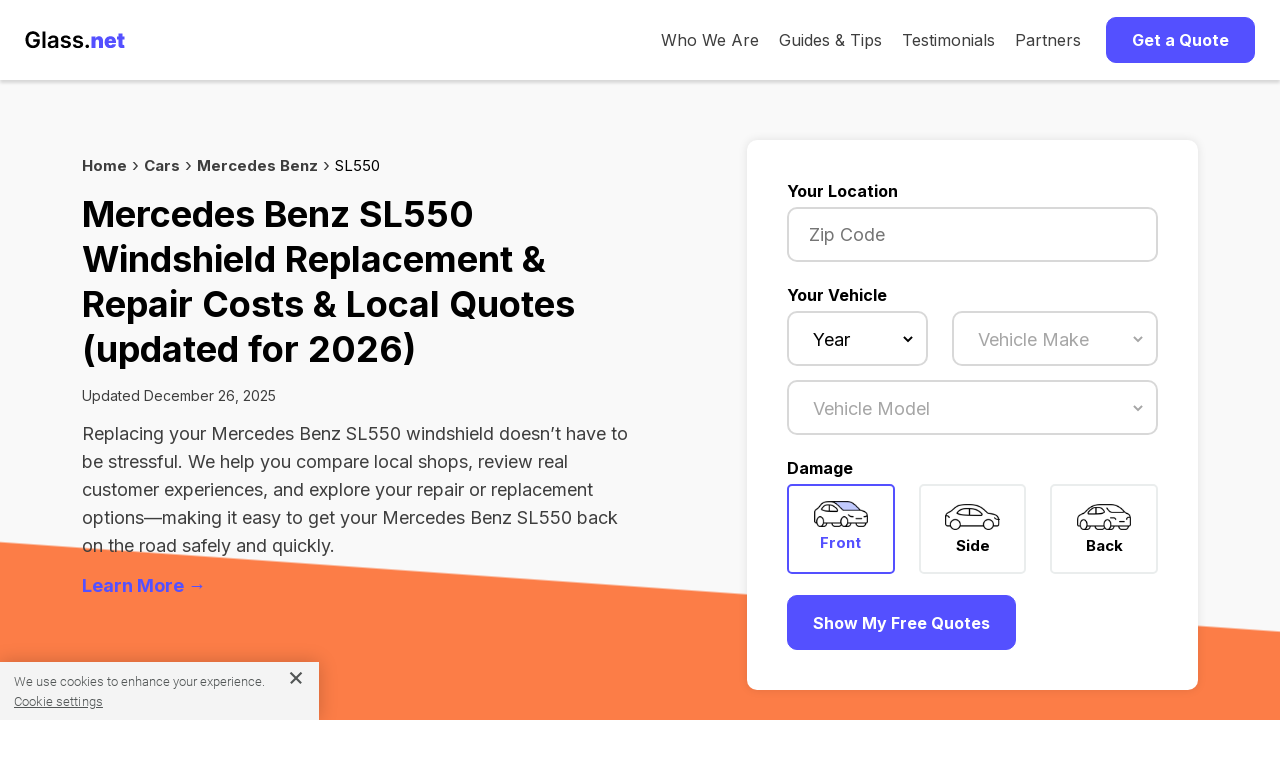

--- FILE ---
content_type: text/html; charset=utf-8
request_url: https://www.glass.net/cars/mercedes-benz/sl550
body_size: 12618
content:
<!DOCTYPE html>
<html lang="en-US" prefix="og: http://ogp.me/ns#">
  <head>
    <!-- Google Tag Manager -->
    <script>
      (function(w,d,s,l,i){w[l]=w[l]||[];w[l].push({'gtm.start':
          new Date().getTime(),event:'gtm.js'});var f=d.getElementsByTagName(s)[0],
          j=d.createElement(s),dl=l!='dataLayer'?'&l='+l:'';j.async=true;j.src=
          'https://www.googletagmanager.com/gtm.js?id='+i+dl;f.parentNode.insertBefore(j,f);
          })(window,document,'script','dataLayer','GTM-KNMKTR3');
    </script>
    <!-- End Google Tag Manager -->

    <!-- Amplitude
    <script src="https://cdn.amplitude.com/script/4bb2ff03a6d89e0da8a7d346bf4b1d4b.js"></script>
    <script>
      window.amplitude.init('4bb2ff03a6d89e0da8a7d346bf4b1d4b', {"fetchRemoteConfig":true,"autocapture":true});
    </script>
    -->

    <meta charset="UTF-8">

    <!-- begin Convert Experiences code-->
    <!-- <script type="text/javascript" async src="//cdn-3.convertexperiments.com/js/1002628-10024107.js"></script> -->
    <!-- end Convert Experiences code -->
    <!-- Impact Verification -->
    <meta name='impact-site-verification' value='cae3375a-5fc2-4079-b613-ec0e624af9e3'>
    <!-- End Impact Verification -->





    <!-- Glass.net Itemscope and Itemtype attributes. -->
    <!-- Place this between the <head> tags of each Glass.net Website Pages -->

    <title>Mercedes Benz Sl550 Windshield Replacement: Multiple Competitive Instant Auto Glass Replacement Quotes.</title>
    <meta name="referrer" content="origin">
    <meta http-equiv="Content-Security-Policy" content="default-src *; style-src * 'unsafe-inline'; script-src * 'unsafe-inline' 'unsafe-eval'; img-src * data: 'unsafe-inline'; connect-src * 'unsafe-inline'; frame-src *;">
    <meta name="description" content="Mercedes Benz Sl550 auto glass service now. Get multiple, competitive, instant windshield replacement auto glass quotes."/>

    <!-- Schema.org Markup for Google+ -->
    <meta itemprop="name" content="Mercedes Benz Sl550 Windshield Replacement: Multiple Competitive Instant Auto Glass Replacement Quotes.">
    <meta itemprop="description" content="Mercedes Benz Sl550 auto glass service now. Get multiple, competitive, instant windshield replacement auto glass quotes.">
    <meta itemprop="image" content="https://www.glass.net/assets/GN_Social_Share.jpg">

    <!-- Twitter Markup -->
    <meta name="twitter:card" content="summary_large_image">
    <meta name="twitter:site" content="@Glass_Net">
    <meta name="twitter:title" content="Mercedes Benz Sl550 Windshield Replacement: Multiple Competitive Instant Auto Glass Replacement Quotes.">
    <meta name="twitter:description" content="Mercedes Benz Sl550 auto glass service now. Get multiple, competitive, instant windshield replacement auto glass quotes.">
    <meta name="twitter:creator" content="@Glass_Net">

    <!-- Twitter Summary Markup -->
    <meta name="twitter:image:src" content="https://www.glass.net/assets/GN_Social_Share.jpg">

    <!-- Facebook Open Graph Markup -->
    <meta property="og:title" content="Mercedes Benz Sl550 Windshield Replacement: Multiple Competitive Instant Auto Glass Replacement Quotes." />
    <meta property="og:type" content="article" />
    <meta property="og:url" content="https://www.glass.net/cars/mercedes-benz/sl550" />
    <meta property="og:image" content="https://www.glass.net/assets/GN_Social_Share.jpg" />
    <meta property="og:description" content="Mercedes Benz Sl550 auto glass service now. Get multiple, competitive, instant windshield replacement auto glass quotes." />
    <meta property="og:site_name" content="Glass.net Windshield Repair & Replacement" />
    <meta property="article:tag" content="windshield repair, windshield replacement, auto glass repair, auto glass replacement" />
    <meta property="og:locale" content="en_US" />
    <meta property="og:type" content="website" />
    <meta property="fb:admins" content="131093976957052" />




      <meta name="robots" content="max-snippet:-1, max-image-preview:large, max-video-preview:-1" />

    <!-- favicons -->
    <link rel="icon" type="image/x-icon" href="/assets/favicon-a11f0960a64fc3cb3643c599fac55ace5a9f6f064eb556dc75744a712389a2b4.ico" sizes="48x48" />
    <link rel="icon" type="image/png" href="/assets/favicon-16x16-79564b1d9b999356e597cb0483f48dcfd1cfdc90a6da32de9973ebfdaad73a30.png" sizes="16x16" />
    <link rel="icon" type="image/png" href="/assets/favicon-32x32-da5e045c065552c3b6752fdaa61f3ab969c155037bc52fa12a27647d707c6471.png" sizes="32x32" />
    <link rel="apple-touch-icon" type="image/png" href="/assets/apple-touch-icon-ab92ee15b174265e568c8cc481b839735651660658e4151e8ac2e690a7f0aae8.png" sizes="180x180" />

    <!-- site manifest -->
    <link rel="manifest" href="/site.webmanifest" />


    <!-- links specific to glass shop application form landing -->
    <link rel="stylesheet" href="https://cdnjs.cloudflare.com/ajax/libs/ionicons/4.4.1/css/ionicons.min.css" />
    <link rel="stylesheet" href="/assets/new_application_landing/animate.min.css" />
    <link rel="stylesheet" href="/assets/new_application_landing/jquery.scrollbar.css" />
    <link rel="stylesheet" href="/assets/new_application_landing/jquery.fancybox.min.css" />
    <link rel="stylesheet" href="/assets/parsley.css" />
    <!-- end links specific to glass shop application form landing -->

    <link rel="canonical" href="https://www.glass.net/cars/mercedes-benz/sl550" />
    <link rel="alternate" href="https://www.glass.net/cars/mercedes-benz/sl550" hreflang="en-us" />

    <meta name="csrf-param" content="authenticity_token" />
<meta name="csrf-token" content="HYqZVp5xJ/Mu7MkyY9d2VHBHb8sQuqvf4+MiIh4BJFQk7IHfAQq8p5B/gr1jZP3qfhXVHDZPMeBr9gn1bJ8J3g==" />

    <script src="/assets/application-6ed053dc18a70169fba5f673eb08a4414371f29d193d17e3479472d61039ee83.js" async="async"></script>
    <meta name="viewport" content="width=device-width, initial-scale=1.0, minimum-scale=1.0, maximum-scale=5.0" />
    <meta name="HandheldFriendly" content="true" />
    <meta name="google-site-verification" content="74G4l3BzQ9a8fg0uV3JMA8EWrzQrrzf1Wi5vj1E4dOs" />
    <meta name="ahrefs-site-verification" content="c943cbd944b82c095ca4534ebca64752e65554d4f08b2a488dbed255a8319858" />



    <!-- HTML5 Shim and Respond.js IE8 support of HTML5 elements and media queries -->

    <!--[if lt IE 9]>
      <script src="https://oss.maxcdn.com/libs/html5shiv/3.7.2/html5shiv.min.js"></script>
      <script src="https://oss.maxcdn.com/libs/respond.js/1.4.2/respond.min.js"></script>
    <![endif]-->

      


    <script src="https://cdnjs.cloudflare.com/ajax/libs/jquery/3.6.0/jquery.min.js" integrity="sha512-894YE6QWD5I59HgZOGReFYm4dnWc1Qt5NtvYSaNcOP+u1T9qYdvdihz0PPSiiqn/+/3e7Jo4EaG7TubfWGUrMQ==" crossorigin="anonymous" referrerpolicy="no-referrer"></script>


    <link rel="preconnect" href="https://fonts.googleapis.com">
    <link rel="preconnect" href="https://fonts.gstatic.com" crossorigin>
    <link href="https://fonts.googleapis.com/css2?family=Inter:wght@400;700&display=swap" rel="stylesheet">
    <link rel="stylesheet" media="screen" href="/assets/application-dc94ce8b89cae02deeab72152fed1fdc1d6f80c0cff080905f680d9e09c5be74.css" />

    <!-- Sharesale Tracking Code for glass.net -->
<!--
<script>
var shareasaleSSCID=shareasaleGetParameterByName("sscid");function shareasaleSetCookie(e,a,r,s,t){if(e&&a){var o,n=s?"; path="+s:"",i=t?"; domain="+t:"",l="";r&&((o=new Date).setTime(o.getTime()+r),l="; expires="+o.toUTCString()),document.cookie=e+"="+a+l+n+i}}function shareasaleGetParameterByName(e,a){a||(a=window.location.href),e=e.replace(/[\[\]]/g,"\\$&");var r=new RegExp("[?&]"+e+"(=([^&#]*)|&|#|$)").exec(a);return r?r[2]?decodeURIComponent(r[2].replace(/\+/g," ")):"":null}shareasaleSSCID&&shareasaleSetCookie("shareasaleSSCID",shareasaleSSCID,94670778e4,"/");
</script>
-->
<!-- Sharesale Tracking Code for glass.net -->


    <!-- OneTrust Cookies Consent Notice start for glass.net -->
<script src="https://cdn.cookielaw.org/scripttemplates/otSDKStub.js"  type="text/javascript" charset="UTF-8" data-domain-script="4080a97e-8608-4076-93e5-df38573bbebe" ></script>
<script type="text/javascript">
function OptanonWrapper() { }
</script>
<!-- OneTrust Cookies Consent Notice end for glass.net -->


  </head>

  <body class="page-cars action-car_models">
    <!-- Google Tag Manager (noscript) -->
    <noscript><iframe src="https://www.googletagmanager.com/ns.html?id=GTM-KNMKTR3"
    height="0" width="0" style="display:none;visibility:hidden"></iframe></noscript>
    <!-- End Google Tag Manager (noscript) -->
    <!-- Global site tag (gtag.js) - Google Analytics -->
<!-- <script async src="https://www.googletagmanager.com/gtag/js?id=G-W987R4HVH1"></script>
<script>
  window.dataLayer = window.dataLayer || [];
  function gtag(){dataLayer.push(arguments);}
  gtag('js', new Date());

  gtag('config', 'G-W987R4HVH1');
</script> -->
    



    <div class="header">
  <div class="nav-bar" data-equalizer="" data-equalizer-mq="medium-up">
      <div id="mobileMenuOpen">
        <svg viewBox="0 0 23 15" width="23" height="15">
          <g transform="translate(-21.000000, -24.000000)" stroke="#000000" stroke-width="2">
            <g transform="translate(22.500000, 25.000000)">
              <line x1="0" y1="0.5" x2="20" y2="0.5"></line>
              <line x1="0" y1="6.5" x2="20" y2="6.5"></line>
              <line x1="0" y1="12.5" x2="20" y2="12.5"></line>
            </g>
          </g>
        </svg>
      </div>
      <div id="mobileMenuClose">
        <svg height="20" width="20" viewBox="0 0 20 20">
          <g stroke-width="2" stroke="#000000">
            <line x1="0" y1="0" x2="20" y2="20"/>
            <line x1="0" y1="20" x2="20" y2="0"/>
          </g>
        </svg>
      </div>
    <div class="nav-bar-logo" data-equalizer-watch="" style="">
      <a href="/">
        <img class="gn-logo" alt="Glass.net logo" src="/assets/GN_Logo.svg">
      </a>
    </div>

      <div id="mobileMenu" class="nav-bar-right">
        <div class="nav-bar-links">
          <div class="nav-bar-item">
            <a title="A Market Place for Car Glass" href="/who_we_are">Who We Are</a>
          </div>
          <div class="nav-bar-item"><a title="How to Choose Auto Glass" href="/auto-glass-info">Guides &amp; Tips</a></div>
          <div class="nav-bar-item"><a title="Customer Reviews" href="/testimonials">Testimonials</a></div>
          <div class="nav-bar-item"><a title="Our Partners" href="/partners">Partners</a></div>
        </div>
        <div class="nav-bar-item">
          <button class="button nav-bar-button" id="navButton">
            Get a Quote
          </button>
        </div>
      </div>

  </div>

  <div id="sideMenu">
    <div>
        <a title="A Market Place for Car Glass" href="/who_we_are">Who We Are</a>
        <a title="How to Choose Auto Glass" href="/auto-glass-info">Guides &amp; Tips</a>
        <a target="_blank" title="Testimonials" href="/testimonials">Testimonials</a>
        <a title="Our Partners" href="/partners">Partners</a>
        <a id="getQuoteLink" title="Get a Quote" href="#">Get a Quote</a>
    </div>
  </div>
</div>

<script>
  $(document).ready(function () {
    $("#mobileMenuOpen, #mobileMenuClose").click(function () {
      $("#sideMenu").slideToggle();
      $("#mobileMenuOpen, #mobileMenuClose").toggle();
    });
    $("#navButton, #getQuoteLink").click(function () {
      $("#sideMenu").slideUp();
      $("#mobileMenuClose").hide();
      $("#mobileMenuOpen").show();
      if ($('#new_lead, #partial-glassform').length) {
        $("html, body").animate({
          scrollTop: $("#new_lead").offset().top - 75
        }, 1000);
      } else {
        window.location = '/'
      }
    });
  });
</script>

    


<section class="header-default">
  <div class="container">
    <div class="row gx-lg-12">
      <div class="col-lg-6">

        <div class="breadcrumb">
          <div class="breadcrumb-container">
            <ul>
              <li><a href="/">Home</a></li>
              <li class=""><a href="/cars">Cars</a></li>
                <li class="">
                  <a href="/cars/mercedes-benz">Mercedes Benz</a>
                </li>
                <li class="active">SL550</li>
            </ul>
          </div>
        </div>

        <h1>
          Mercedes Benz SL550 Windshield Replacement & Repair Costs & Local Quotes (updated for 2026)
        </h1>



          <p style="font-size: 14px;">Updated December 26, 2025</p>

          <p>  Replacing your Mercedes Benz SL550 windshield doesn’t have to be stressful. We help you compare local shops, review real customer experiences, and explore your repair or replacement options—making it easy to get your Mercedes Benz SL550 back on the road safely and quickly.
</p>

          <p><a href="#main-article-content">Learn More →</a></p>

          <br />
          <br />
        </div>

        <div class="col-lg-1"></div>

        <div class="col-lg-5" style="padding-bottom: 30px;">
          <div class="quote-form-teaser">
  <span class="label">Your Location</span>
  <div class="form-element">
    <div class="input-container">
      <input
        type="text"
        name="zip"
        id="starterZip"
        class="number-only form-control"
        placeholder="Zip Code"
        inputmode="numeric"
      />
    </div>
  </div>
  <button class="button blue" id="quoteFormTeaserCta">
    Start Your Free Quote
  </button>
</div>

<script>
  $(document).ready(function() {
    $('#quoteFormTeaserCta').click(function() {
      $('#lead_zip').val($('#starterZip').val());
      $('#quoteForm').show();
    });
  });
</script>

<form data-parsley-validate="true" class="quote-form" id="quoteForm" action="/page1_data_newlook" accept-charset="UTF-8" method="post"><input name="utf8" type="hidden" value="&#x2713;" /><input type="hidden" name="authenticity_token" value="QzAzxyx1v9gpM6eVXHvbcQgiynaYUTJ7opM+6r6INylwKPCP8EQGeohAmlBneaFpTBo90q16smkvMQk+0U97lg==" />

  <input value="G" type="hidden" name="lead[site]" id="lead_site" />
  <input value="" type="hidden" name="lead[sess_glass_type]" id="lead_sess_glass_type" />
  <input value="" type="hidden" name="lead[sess_make]" id="lead_sess_make" />
  <input value="sl550" type="hidden" name="lead[carmodel_name]" id="lead_carmodel_name" />
  <input value="" type="hidden" name="lead[sess_model]" id="lead_sess_model" />

  <div id="form-errors" class="sr-only" role="alert" aria-live="polite"></div>


  <div class="mobile-header">
    <button
      type="button"
      id="closeButton"
      class="close-button"
      aria-label="Close quote form"
    >
      &#x2715;
    </button>
  </div>

  <div class="row">
    <div class="col">

      <!-- Location -->
      <div class="row mb-3">
        <div class="col">
          <span class="label">Your Location</span>
          <div class="form-element" id="glassformPhone">
            <div class="input-container" id="phoneStyles">
              <input class="number-only form-control" placeholder="Zip Code" inputmode="numeric" aria-required="true" aria-describedby="zip_error" data-parsley-maxlength="5" data-parsley-minlength="5" data-parsley-required="1" data-parsley-error-message="Please enter a zip code" data-parsley-errors-container="#zip_error" data-parsley-class-handler="#phoneStyles" type="tel" name="lead[zip]" id="lead_zip" />
            </div>
            <div id="zip_error" class="parsley-errors-container" aria-live="polite"></div>
          </div>
        </div>
      </div>

      <!-- Vehicle -->
      <div class="row mb-3">
        <div class="col">
          <span class="label">Your Vehicle</span>
          <!-- Year and Make -->
          <div class="row">
            <div class="col-sm-5 mb-2">
              <div class="form-element" id="glassformYear">
                <div class="input-container" id="yearStyles">
                  <select onchange="loadmakes1(this)" class="gn-select form-control" placeholder="Year" aria-required="true" aria-describedby="year_error" data-parsley-required="1" data-parsley-required-message="Please select a year" data-parsley-errors-container="#year_error" data-parsley-class-handler="#yearStyles" name="lead[year]" id="lead_year"><option value="">Year</option>
<option value="2026">2026</option>
<option value="2025">2025</option>
<option value="2024">2024</option>
<option value="2023">2023</option>
<option value="2022">2022</option>
<option value="2021">2021</option>
<option value="2020">2020</option>
<option value="2019">2019</option>
<option value="2018">2018</option>
<option value="2017">2017</option>
<option value="2016">2016</option>
<option value="2015">2015</option>
<option value="2014">2014</option>
<option value="2013">2013</option>
<option value="2012">2012</option>
<option value="2011">2011</option>
<option value="2010">2010</option>
<option value="2009">2009</option>
<option value="2008">2008</option>
<option value="2007">2007</option>
<option value="2006">2006</option>
<option value="2005">2005</option>
<option value="2004">2004</option>
<option value="2003">2003</option>
<option value="2002">2002</option>
<option value="2001">2001</option>
<option value="2000">2000</option>
<option value="1999">1999</option>
<option value="1998">1998</option>
<option value="1997">1997</option>
<option value="1996">1996</option>
<option value="1995">1995</option>
<option value="1994">1994</option>
<option value="1993">1993</option>
<option value="1992">1992</option>
<option value="1991">1991</option>
<option value="1990">1990</option>
<option value="1989">1989</option>
<option value="1988">1988</option>
<option value="1987">1987</option>
<option value="1986">1986</option></select>
                </div>
                <div id="year_error" class="parsley-errors-container" aria-live="polite"></div>
              </div>
            </div>
            <div class="col-sm-7 mb-2">
              <div class="form-element" id="glassformMake">
                <div class="input-container" id="makeStyles">
                  <select id="supplier2" onchange="loadstyles(this);" class="gn-select" disabled="disabled" aria-required="true" aria-describedby="make_error" aria-disabled="true" data-parsley-required="1" data-parsley-required-message="Please select a make" data-parsley-errors-container="#make_error" data-parsley-class-handler="#makeStyles" name="lead[make]"><option value="">Vehicle Make</option>
</select>
                </div>
                <div id="make_error" class="parsley-errors-container" aria-live="polite"></div>
              </div>
            </div>
          </div>

          <!-- Model -->
          <div class="row">
            <div class="col">
              <div class="form-element" id="glassformModel">
                <div class="input-container" id="modelStyles">
                  <select id="glassmodel1" class="gn-select" disabled="disabled" aria-required="true" aria-describedby="model_error" aria-disabled="true" data-parsley-required="1" data-parsley-required-message="Please select a model" data-parsley-errors-container="#model_error" data-parsley-class-handler="#modelStyles" name="lead[model_style]"><option value="">Vehicle Model</option>
</select>
                </div>
                <div id="model_error" class="parsley-errors-container" aria-live="polite"></div>
              </div>
            </div>
          </div>

          <input value="Mercedes Benz" type="hidden" name="lead[carmake_name]" id="lead_carmake_name" />

        </div>
      </div>

      <!-- Damage -->
      <div class="row mb-3">
        <div class="col">
          <fieldset class="glass-options-group" aria-labelledby="glass_type_label">
            <legend id="glass_type_label" class="sr-only" style="display: none;">Damage Type</legend>
            <span class="label">Damage</span>

            <div class="row">
              <div class="col">
                <label class="glass-option active" for="lead_glass_type_front">
                  <div>
                    <img alt="Windshield" width="62" height="30" srcset="https://www.glass.net/assets/quote_form/Car_Front@2x-6903edf3909d53fdc5e2417efcd5a0ae6a3ce07899b06a4d5082424afa784728.png 2x" src="/assets/quote_form/Car_Front-051f81922ec198f43e7e279d07861ea7320c2226d696a6d785b7533c5f11b432.png" />
                  </div>
                  <span>
                    <input id="lead_glass_type_front" type="radio" value="front" checked="checked" name="lead[glass_type]" />
                    Front
                  </span>
                </label>
              </div>

              <div class="col">
                <label class="glass-option" for="lead_glass_type_side">
                  <div>
                    <img alt="Side Window" width="62" height="30" srcset="https://www.glass.net/assets/quote_form/Car_Side@2x-2916f7cf729c6ca873beb1f3a78047c582ba6ad76cb2fe62c246e7e7bd19d361.png 2x" src="/assets/quote_form/Car_Side-6de96780c69069685412d64dfb87aad29150d2551b126735ad7e5de63727387a.png" />
                  </div>
                  <span>
                    <input id="lead_glass_type_side" type="radio" value="side" name="lead[glass_type]" />
                    Side
                  </span>
                </label>
              </div>

              <div class="col">
                <label class="glass-option" for="lead_glass_type_back">
                  <div>
                    <img alt="Back Window" width="62" height="30" srcset="https://www.glass.net/assets/quote_form/Car_Back@2x-8f1ee91a812072efa149757c1695e10cae0fc5b7b0f14d65b4d8d5339b4d74f0.png 2x" src="/assets/quote_form/Car_Back-70131e91fc2221c391e35649ed14cc7b9b36fb4a20e2ed5335b7ed48a31ef598.png" />
                  </div>
                  <span>
                    <input id="lead_glass_type_back" type="radio" value="back" name="lead[glass_type]" />
                    Back
                  </span>
                </label>
              </div>
            </div>
          </fieldset>
        </div>
      </div>

      <button
        id="submitQuoteButton"
        class="button blue"
        type="submit"
      >
        Show My Free Quotes
      </button>

    </div>
  </div>

</form>
<script>
  $(document).ready(function() {

    $('#submitQuoteButton').click(function(e) {
      const isValid = $('#quoteForm').parsley().isValid();

      if(isValid) {
        $('#form-errors').text('');
        // Show a busy indicator
        $(this).html('<span class="loader" style="margin-right: 7px;"></span>Getting quotes...');
        // $('#quoteForm').submit(); // Submit the form

        // Track events
        const zipCode = $('#lead_zip').val();
        const year = $('#lead_year').val();
        const make = $('#supplier2').val();
        const modelStyle = $('#glassmodel1').val();
        const glassType = $('#quoteForm input[name="lead[glass_type]"]').val();

        try {
          gtag('event', 'QuoteFormSubmitted', {
            zipCode: zipCode,
            year: year,
            make: make,
            model: model,
            glassType: glassType
          });
        } catch (error) {
          console.error('Error tracking event:', error);
        }

        try {
          window.dataLayer = window.dataLayer || [];
          window.dataLayer.push({
            event: "quoteFormSubmitted",
            zipCode: zipCode,
            vehicle: {
              year: year,
              make: make,
              model: modelStyle.split('_')[0],
              style: modelStyle.split('_')[1],
            },
            glassOpening: glassType,
            sourceUrl: "glass.net",
            isLocal: false,
          });
        } catch (error) {
          console.error('Error tracking event:', error);
        }

      } else {
        $('#submitQuoteButton').html('Get My Free Quotes');
        $('#form-errors').text('Please correct the highlighted fields before continuing.');
      }

    });

    $('#closeButton').click(function() {
      $('#quoteForm').fadeOut("fast");
    });
  });
</script>
        </div>

      </div>
    </div>
  </section>

  <a name="main-article-content"></a>

<section class="container">

    <h2>
      How much does it cost to replace glass on
      a Mercedes Benz SL550?
    </h2>

    <p>
      The cost of fixing your Mercedes Benz SL550's auto glass depends on a number of
      factors, including:
    </p>
    <ul class="bulleted-list">
      <li>Model year</li>
      <li>Glass opening (front windshield, side glass, back glass)</li>
      <li><a href="/windshield-technology">Driver safety systems</a> (rain sensors, adaptive cruise control, etc.) which may require recalibration</li>
      <li>Location - part and labor prices vary depending on where you live</li>
      <li>Repair vs. replacement - some damage is repairable, some is not</li>
    </ul>

      <h3>Recent Mercedes Benz SL550 Quotes</h3>
      <p>But what we can do is share with you some of the quotes customers like yourself have recently received
        on Glass.net.
      </p>

      <table>
        <thead>
          <tr>
            <th>Mercedes Benz Model</th>
            <th>Glass</th>
            <th>Quote</th>
            <th>Date</th>
            <th>Location</th>
          </tr>
        </thead>
        <tbody>
            <tr>
              <td data-label='Model'>
                 2012  Mercedes Benz SL550  2 Door Convertible 
              </td>
              <td data-label="Glass">
                Windshield
              </td>
              <td data-label="Quote">
                  $377.92
              </td>
              <td data-label="Date">
                2025-12-26
              </td>
              <td data-label="Location">
                <a href="/local/CA/huntington-beach"> Huntington Beach, CA</a>
              </td>
            </tr>
            <tr>
              <td data-label='Model'>
                 2012  Mercedes Benz SL550  2 Door Convertible 
              </td>
              <td data-label="Glass">
                Windshield
              </td>
              <td data-label="Quote">
                  $544.38
              </td>
              <td data-label="Date">
                2025-12-26
              </td>
              <td data-label="Location">
                <a href="/local/CA/huntington-beach"> Huntington Beach, CA</a>
              </td>
            </tr>
            <tr>
              <td data-label='Model'>
                 2009  Mercedes Benz SL550  2 Door Convertible 
              </td>
              <td data-label="Glass">
                Windshield
              </td>
              <td data-label="Quote">
                  $424.54
              </td>
              <td data-label="Date">
                2025-12-06
              </td>
              <td data-label="Location">
                <a href="/local/CA/huntington-beach"> Huntington Beach, CA</a>
              </td>
            </tr>
            <tr>
              <td data-label='Model'>
                 2016  Mercedes Benz SL550  2 Door Convertible 
              </td>
              <td data-label="Glass">
                Door
              </td>
              <td data-label="Quote">
                  $267.57
              </td>
              <td data-label="Date">
                2025-11-29
              </td>
              <td data-label="Location">
                <a href="/local/CT/new-haven"> New Haven, CT</a>
              </td>
            </tr>
            <tr>
              <td data-label='Model'>
                 2007  Mercedes Benz SL550  2 Door Convertible 
              </td>
              <td data-label="Glass">
                Windshield
              </td>
              <td data-label="Quote">
                  $444.82
              </td>
              <td data-label="Date">
                2025-08-26
              </td>
              <td data-label="Location">
                <a href="/local/NV/las-vegas"> Las Vegas, NV</a>
              </td>
            </tr>
            <tr>
              <td data-label='Model'>
                 2007  Mercedes Benz SL550  2 Door Convertible 
              </td>
              <td data-label="Glass">
                Back Window
              </td>
              <td data-label="Quote">
                  $529.98
              </td>
              <td data-label="Date">
                2025-07-23
              </td>
              <td data-label="Location">
                <a href="/local/VA/virginia-beach"> Virginia Beach, VA</a>
              </td>
            </tr>
            <tr>
              <td data-label='Model'>
                 2007  Mercedes Benz SL550  2 Door Convertible 
              </td>
              <td data-label="Glass">
                Windshield
              </td>
              <td data-label="Quote">
                  $450.39
              </td>
              <td data-label="Date">
                2025-04-27
              </td>
              <td data-label="Location">
                <a href="/local/TX/houston"> Houston, TX</a>
              </td>
            </tr>
            <tr>
              <td data-label='Model'>
                 2007  Mercedes Benz SL550  2 Door Convertible 
              </td>
              <td data-label="Glass">
                Windshield
              </td>
              <td data-label="Quote">
                  $428.73
              </td>
              <td data-label="Date">
                2025-04-27
              </td>
              <td data-label="Location">
                <a href="/local/TX/houston"> Houston, TX</a>
              </td>
            </tr>
            <tr>
              <td data-label='Model'>
                 2013  Mercedes Benz SL550  2 Door Convertible 
              </td>
              <td data-label="Glass">
                Windshield
              </td>
              <td data-label="Quote">
                  $442.42
              </td>
              <td data-label="Date">
                2025-04-14
              </td>
              <td data-label="Location">
                <a href="/local/TX/san-antonio"> San Antonio, TX</a>
              </td>
            </tr>
            <tr>
              <td data-label='Model'>
                 2013  Mercedes Benz SL550  2 Door Convertible 
              </td>
              <td data-label="Glass">
                Windshield
              </td>
              <td data-label="Quote">
                  $531.03
              </td>
              <td data-label="Date">
                2025-03-17
              </td>
              <td data-label="Location">
                <a href="/local/IN/indianapolis"> Indianapolis, IN</a>
              </td>
            </tr>
        </tbody>
      </table>


</section>

  <section class="container">
    <div style="
  max-width: 700px;
  margin: 60px auto;
  border-radius: 10px;
  padding: 30px 40px;
  border: 3px solid var(--purple);
  background-color: linear-gradient(135deg, #fafdfe 30%, var(--blue) 60%, #d6e9f0 100%);
  ">
  <div class="centered">
    <h3 style="margin: 0;">Have a damaged auto glass?</h3>
    <p>Glass.net can give you up to 3 competing prices from local windshield repair/replacement shops in your area&mdash;it's fast and free.<br />
    </p>
    <div>
      <a href="#" class="button">Get Your Free Quotes</a>
    </div>
  </div>
</div>

  </section>

<!-- Customer Reviews -->
<section class="container">
</section>

<section class="container">
  
<div class="deductible">
    <h2>Zero-Deductible Windshield Replacement in Some States</h2>
    <p>If you live in Florida, Kentucky or South Carolina, replacing your windshield might be covered by your insurance company <strong>without a deductible</strong>. If you live in any other state, you still may have a zero-deductible windshield replacement option, but you will need to check with your insurance company to confirm. Laws can change; always verify the specifics with your carrier.</p>

  <p>For more information regarding zero-deductible windshield replacement, check out <a href="/auto-glass-info/insurance-can-help-pay-for-auto-glass-replacement">Understanding Windshield Repair Costs &amp; Insurance Coverage</a>.</p>
</div>
</section>

<section class="container">
  <div class="custom-content">
    
  </div>
</section>

<section class="container">

  <h2>Frequently Asked Questions (FAQs)</h2>
  <p>Here are some common questions and answers to help you understand the process.</p>

  
<div>
    <div class="faq mb-4">
      <p>How do I know if I have to replace my windshield versus repair it?</p>
      <p>
        If the damage is smaller than a US quarter and does not obstruct your view, the damage can usually be repaired. If the damage is larger than a US quarter and/or obstructs your view, a replacement is likely needed.
      </p>
    </div>
</div>

<script type="application/ld+json">
  {
    "@context": "https://schema.org",
    "@type": "FAQPage",
    "mainEntity": [
    {
      "@type": "Question",
      "name": "How do I know if I have to replace my windshield versus repair it?",
      "acceptedAnswer": {
        "@type": "Answer",
        "text": "If the damage is smaller than a US quarter and does not obstruct your view, the damage can usually be repaired. If the damage is larger than a US quarter and/or obstructs your view, a replacement is likely needed."
      }
    }
    ]
  }
</script>
</section>


  <section class="container">
    <div class="auto-brand-txt">
      Any and all trademarks, service marks or copyrights associated with MERCEDES-BENZ are
      the intellectual property rights of the manufacturer or the manufacturer's affiliates, and Honex disclaims
      any intellectual property rights in the same.
    </div>
  </section>


<script type="application/ld+json">
  {
    "@context": "https://schema.org",
    "@type": "Article",
    "mainEntityOfPage": {
      "@type": "WebPage",
      "@id": ""
    },
    "headline": "Mercedes Benz SL550 Windshield Replacement &amp; Repair Costs &amp; Local Quotes (updated for 2026)",
    "description": "Get a free, no-obligation quote for replacing your Mercedes Benz SL550 windshield from local shops in your area.",
    "image": "/assets/GN_Social_Share-f40452d4b43d273ead7d526c0e86cd85e853e47a8b0429d30b6feceda8967984.jpg",
    "author": {
      "@type": "Organization",
      "name": "Glass.net",
      "url": "https://glass.net"
    },
    "publisher": {
      "@type": "Organization",
      "name": "Glass.net",
      "logo": {
        "@type": "ImageObject",
        "url": "/assets/GN_Logo-be7af4d9230966a84c6a34a1130d184195c361feebd500819a9905ed91c1edcd.svg"
      }
    },
    "datePublished": "2020-11-04T15:00:00Z",
    "dateModified": "2025-11-04T15:00:00Z"
  }
</script>
<script type="application/ld+json">
  {
    "@context": "https://schema.org/",
    "@type": "BreadcrumbList",
    "itemListElement": [
      {
        "@type": "ListItem",
        "position": 1,
        "name": "Home",
        "item": "https://www.glass.net/"
      },
      {
        "@type": "ListItem",
        "position": 2,
        "name": "Cars",
        "item": "https://www.glass.net/cars"
      },
      {
        "@type": "ListItem",
        "position": 3,
        "name": "Mercedes Benz",
        "item": "https://www.glass.net/cars/mercedes-benz"
      },
      {
        "@type": "ListItem",
        "position": 4,
        "name": "SL550",
        "item": "https://www.glass.net/cars/mercedes-benz/sl550"
      }
    ]
  }
</script>

      <footer class="footer-wrapper" id="FooterDiv">
  <div class="footer-site-links">
    <div class="footer-links-section">
      <div class="link-section-header">
        About Us
        <img class="link-section-header-icon-plus" src="/assets/icons/Icon_Plus-4ecbc6aedc5d544a8384df235099c30bda9e741813bb925e52b7609bc8a2c4c6.svg" alt="Icon plus" />
        <img class="link-section-header-icon-minus" src="/assets/icons/Icon_Minus-168a881dfda6f0090a1611c0fde87a05ccd89563fdb145b97e70657c94639b05.svg" alt="Icon minus" />
      </div>
      <ul>
        <li><a title="A Market Place for Car Glass" href="/who_we_are">Who We Are</a></li>
        <li><a title="Trusted Partners and Services" href="/partners">Our Partners</a></li>
        <li><a title="Customer Reviews" href="/testimonials">Testimonials</a></li>
        <li><a title="Auto Glass Replacement Questions &amp; Answers" href="/faq">FAQs</a></li>
        <li><a target="_blank" onclick="var s=s_gi(&#39;rbsglassnet&#39;); s.tl(this, &#39;o&#39;, &#39;Shops - Join Here Link&#39;);" title="Mobile Glass Shops Join Glass.NET" href="/shops/application">Join Us</a>
        </li>
        <li><a target="_blank" title="Your Privacy Choices" href="https://www.safelite.com/privacy-center">Your Privacy Choices <img alt="CCPA Privacy Policy" src="/assets/ccpa-small-f2f5996735ffed762a680d48858858502b52c2c32509a5c5f598c5d9f2fdcaea.png" /></a></li>
        <li><a target="_blank" title="CCPA Privacy Policy" href="https://www.safelite.com/ccpa-privacy-policy">Notice At Collection</a></li>
        <li><a title="Glass.net Website Sitemap " href="/sitemap">Sitemap</a></li>
        <li><a title="Articles and Tips for Car Owners" href="https://blog.glass.net/">Read Blog</a></li>
      </ul>
    </div>
    <div class="footer-links-section">
      <div class="link-section-header">
        Services
        <img class="link-section-header-icon-plus" src="/assets/icons/Icon_Plus-4ecbc6aedc5d544a8384df235099c30bda9e741813bb925e52b7609bc8a2c4c6.svg" alt="Icon plus" />
        <img class="link-section-header-icon-minus" src="/assets/icons/Icon_Minus-168a881dfda6f0090a1611c0fde87a05ccd89563fdb145b97e70657c94639b05.svg" alt="Icon minus" />
      </div>
      <ul>
        <li><a title="Repair or Replace Auto Glass By Car Make" href="/cars">Cars</a></li>
        <li><a title=" Local Windshield Replacement" href="/windshield-replacement">Windshield Replacement</a></li>
        <li><a title="Windshield Technology and Calibration " href="/windshield-technology">Windshield Technology</a></li>
        <li><a title="Auto Glass Repair &amp; Replacement " href="/car-windows">Car Windows</a></li>
        <li><a title="Replacing Side Windows" href="/side-window">Side Window Replacement</a></li>
        <li><a title="Replacing Rear Windows" href="/rear-window">Rear Window Replacement</a></li>

          <li><a title="Cost of Windshield Repair" href="/windshield-repair">Windshield Repair Price</a></li>
            <li><a title="Find Local Mobile Windshield Repair" href="/auto-glass-info/mobile-windshield-repair">Mobile Windshield Repair Near Me</a></li>


        <li><a title="Repairing Windshield Cracks " href="/windshield-crack-repair">Cracks Repair</a></li>
        <li><a title="Repairing Windshield Scratches " href="/windshield-scratch-repair">Scratch Repair</a></li>
      </ul>
    </div>
    <div class="footer-links-section">
      <div class="link-section-header">
        Find a Shop
        <img class="link-section-header-icon-plus" src="/assets/icons/Icon_Plus-4ecbc6aedc5d544a8384df235099c30bda9e741813bb925e52b7609bc8a2c4c6.svg" alt="Icon plus" />
        <img class="link-section-header-icon-minus" src="/assets/icons/Icon_Minus-168a881dfda6f0090a1611c0fde87a05ccd89563fdb145b97e70657c94639b05.svg" alt="Icon minus" />
      </div>
      <ul>
        <li><a title="Local Auto Glass Repair &amp; Replacement " href="/local">Find a Store</a></li>
        <li><a title="Find Auto Glass Repair &amp; Replacement in New York" href="/local/ny">New York</a></li>
        <li><a title="Find Auto Glass Repair &amp; Replacement in Maine" href="/local/me">Maine</a></li>
        <li><a title="Find Auto Glass Repair &amp; Replacement in South Carolina" href="/local/sc">South Carolina</a></li>
        <li><a title="Find Auto Glass Repair &amp; Replacement in New Jersey" href="/local/nj">New Jersey</a></li>
        <li><a title="Find Auto Glass Repair &amp; Replacement in Los Angeles" href="/local/ca/los-angeles">Los Angeles</a></li>
        <li><a title="Find Auto Glass Repair &amp; Replacement in Atlanta" href="/local/ga/atlanta">Atlanta</a></li>
      </ul>
    </div>
    <div class="footer-links-section">
      <div class="link-section-header">
        Resources
        <img class="link-section-header-icon-plus" src="/assets/icons/Icon_Plus-4ecbc6aedc5d544a8384df235099c30bda9e741813bb925e52b7609bc8a2c4c6.svg" alt="Icon plus" />
        <img class="link-section-header-icon-minus" src="/assets/icons/Icon_Minus-168a881dfda6f0090a1611c0fde87a05ccd89563fdb145b97e70657c94639b05.svg" alt="Icon minus" />
      </div>
      <ul>
        <li><a title="How to Choose Auto Glass" href="/auto-glass-info">Guides &amp; Tips</a></li>
        <li><a title="Auto Glass Installation Tips" href="/auto-glass-info/about-safe-auto-glass-installation">Safe Auto Glass</a></li>
        <li><a title="Car Insurance Guide" href="/auto-glass-info/insurance-can-help-pay-for-auto-glass-replacement">Auto Glass Insurance Coverage</a></li>
      </ul>
    </div>

  </div>

  <button type="button" class="back-to-top-button">
    <div>
      <svg clip-rule="evenodd" fill-rule="evenodd" stroke-linejoin="round" stroke-miterlimit="2" viewBox="0 0 24 24"><path d="m2.019 11.993c0 5.518 4.48 9.998 9.998 9.998 5.517 0 9.997-4.48 9.997-9.998s-4.48-9.998-9.997-9.998c-5.518 0-9.998 4.48-9.998 9.998zm1.5 0c0-4.69 3.808-8.498 8.498-8.498s8.497 3.808 8.497 8.498-3.807 8.498-8.497 8.498-8.498-3.808-8.498-8.498zm4.715-1.528s1.505-1.502 3.259-3.255c.147-.146.338-.219.53-.219s.384.073.53.219c1.754 1.753 3.259 3.254 3.259 3.254.145.145.217.336.216.527 0 .191-.074.383-.22.53-.293.293-.766.294-1.057.004l-1.978-1.978v6.694c0 .413-.336.75-.75.75s-.75-.337-.75-.75v-6.694l-1.978 1.979c-.29.289-.762.286-1.055-.007-.147-.146-.22-.338-.221-.53-.001-.19.071-.38.215-.524z" fill-rule="nonzero"/></svg>
      Back to top
    </div>
  </button>

  <div class="purple-horizontal-line"></div>
  <div class="footer-wrapper inner-footer" id="FooterDiv">
    <div class="pnt-div">
      <a target="_blank" title="Your Privacy Choices" href="https://www.safelite.com/privacy-center">Your Privacy Choices <img alt="CCPA Privacy Policy" src="/assets/ccpa-small-f2f5996735ffed762a680d48858858502b52c2c32509a5c5f598c5d9f2fdcaea.png" /></a>
    </div>
    <p>Glass.net is owned by Safelite Group, Inc. and may recommend Safelite AutoGlass
      locations. <br />
      Other companies featured on Glass.net may provide referral fees that could affect
      their placement on the site.<br />
      Copyright &copy; 2026 Glass.net, a Honex Interactive Company.</p>
    <p>v1.5.12</p>
  </div>
</footer>

<div class="form-loader">
  <div class="form-ldr-icn"><i class="fa fa-spinner" aria-hidden="true"></i></div>
</div>

<div class="modal fade" id="feedback-modal" style="display: none">
  <div class="modal-underlay"></div>
  <div class="modal-dialog">
    <div class="modal-content">
      <div class="modal-header">
        <button
          type="button"
          class="modal-close"
          data-dismiss="modal" aria-hidden="true">&times;
        </button>
      </div>
      <div class="modal-body">
        <div>
          <form data-parsley-validate="true" id="reviews_form" class="form-inline1" action="/get_feedback" accept-charset="UTF-8" method="post"><input name="utf8" type="hidden" value="&#x2713;" /><input type="hidden" name="authenticity_token" value="Vo7hF76jZRx9jg/rqAElRjC3watBVodfmYYcfrA6rEpqmQiTDgr8wpYvTfqQ2cYGckBbV40SUThySN06exb6LQ==" />

          <div>
            <div class="form-group">
              <h4>Comments, Questions, and Suggestions</h4>
            </div>
            <div class="form-group" id="modalComments">
              <div class="text-area-container" id="commentStyles">
                <textarea placeholder="Comments*" cols="40" rows="10" class="form-control" data-parsley-required="true" data-parsley-error-message="Please enter some comments" data-parsley-errors-container="#modalComments" data-parsley-class-handler="#commentStyles" name="testimonial[comments]" id="testimonial_comments">
</textarea>
              </div>
            </div>
            <div id="modalRating">
              <div class="form-group-horiz">
                <label>
                  <p style="font-weight: bold">How would you rate us?</p>
                </label>
                <div>
                  <fieldset class="rating">
                    <input data-parsley-required="true" data-parsley-required-message="Please give a rating" data-parsley-errors-container="#modalRating" type="radio" value="5" name="testimonial[rating]" id="testimonial_rating_5" />
                    <label for="testimonial_rating_5">Excellent</label>
                    <input type="radio" value="4" name="testimonial[rating]" id="testimonial_rating_4" />
                    <label for="testimonial_rating_4">Pretty good</label>
                    <input type="radio" value="3" name="testimonial[rating]" id="testimonial_rating_3" />
                    <label for="testimonial_rating_3">Good</label>
                    <input type="radio" value="2" name="testimonial[rating]" id="testimonial_rating_2" />
                    <label for="testimonial_rating_2">Ok</label>
                    <input type="radio" value="1" name="testimonial[rating]" id="testimonial_rating_1" />
                    <label for="testimonial_rating_1">Poor</label>
                  </fieldset>
                </div>
              </div>
            </div>
            <div class="form-group" id="modalFirstName">
              <div class="input-container" id="modalFirstNameStyles">
                <input class="ginput-sel form-control" placeholder="First Name*" data-parsley-pattern="/^[a-zA-Z ]*$/" data-parsley-required="true" data-parsley-required-message="Please enter a first name" data-parsley-pattern-message="Please enter a valid first name" data-parsley-errors-container="#modalFirstName" data-parsley-class-handler="#modalFirstNameStyles" type="text" name="testimonial[contact_means]" id="testimonial_contact_means" />
              </div>
            </div>
            <div class="form-group" id="modalEmail">
              <div class="input-container" id="modalEmailStyles">
                <input class="form-control" placeholder="Email Address*" data-parsley-required="true" data-parsley-type="email" data-parsley-required-message="Please enter an email address" data-parsley-type-message="Please enter a valid email address" data-parsley-errors-container="#modalEmail" data-parsley-class-handler="#modalEmailStyles" type="text" name="testimonial[email]" id="testimonial_email" />
              </div>
            </div>
            <div class="form-group" id="modalPhone">
              <div class="input-container" id="modalPhoneStyles">
                <input class="conf-code number-only form-control" data-parsley-required="true" maxlength="10" placeholder="Phone*" data-parsley-required-message="Please enter a phone number" data-parsley-errors-container="#modalPhone" data-parsley-class-handler="#modalPhoneStyles" size="10" type="tel" name="testimonial[phone]" id="testimonial_phone" />
              </div>
            </div>
            <span id="phone_error"></span>
            <div class="form-group">
              <input type="submit" name="commit" value="Send Now" class="get-strted1 button button-small" id="send_feedback1" data-disable-with="Send Now" />
            </div>
          </div>
</form>        <span class="disclaimer">* required</span>
      </div>
    </div>
  </div>
</div>
</div>

<script>
  $(document).ready(function (){
    $(".modal-close").click(function (){
      $(".modal").hide();
    })
    $('button[data-target="#feedback-modal"]').click(function (){
      $(".modal").show();
    })
  })
</script>


<script async>
  $(document).ready(function() {

    $(".link-section-header").click(function() {
      var submenu = $(this).next("ul");
      submenu.slideToggle();
      submenu.find(".link-section-header-icon-minus").toggle();
      submenu.find(".link-section-header-icon-plus").toggle();
    });

    if (document.body.scrollHeight > 1000) {
      const backToTopButton = $('.back-to-top-button').click(() => window.scrollTo({ top: 0, behavior: 'smooth' }));
      $(window).on('scroll', () => window.scrollY > 600 ? backToTopButton.fadeIn(200) : backToTopButton.fadeOut(100))
    }

  });
</script>

<script type="application/ld+json">
  {
    "@context": "https://schema.org",
    "@type": "Organization",
    "name": "Glass.net",
    "alternateName": "GlassNet",
    "url": "https://glass.net",
    "logo": "https://www.glass.net/assets/GN_Logo.svg",
    "sameAs": "https://glass.net"
  }
</script>

    <!--  REMOVE LOGIC TO SO FOOTER IS INCLUDED IN car_insurance_guide
  <style type="text/css">@media (max-width: 768px) {
      .main-new-wrapper {
          padding-bottom: 90px
      }
  }</style>
-->


    <!-- Global site tag (gtag.js) - Google Analytics -->
<!-- <script async src="https://www.googletagmanager.com/gtag/js?id=UA-16768312-1"></script>
<script>
  window.dataLayer = window.dataLayer || [];
  function gtag(){dataLayer.push(arguments);}
  gtag('js', new Date());

  gtag('config', 'UA-16768312-1');
</script>
 -->

    <script>
      setTimeout("$('.alert').fadeOut('slow')", 20000);
    </script>

  <script defer src="https://static.cloudflareinsights.com/beacon.min.js/vcd15cbe7772f49c399c6a5babf22c1241717689176015" integrity="sha512-ZpsOmlRQV6y907TI0dKBHq9Md29nnaEIPlkf84rnaERnq6zvWvPUqr2ft8M1aS28oN72PdrCzSjY4U6VaAw1EQ==" data-cf-beacon='{"version":"2024.11.0","token":"46d75fe2e1f8414999cf21bcc76e52d6","server_timing":{"name":{"cfCacheStatus":true,"cfEdge":true,"cfExtPri":true,"cfL4":true,"cfOrigin":true,"cfSpeedBrain":true},"location_startswith":null}}' crossorigin="anonymous"></script>
</body>
</html>


--- FILE ---
content_type: image/svg+xml
request_url: https://www.glass.net/assets/GN_Logo.svg
body_size: 4494
content:
<?xml version="1.0" encoding="UTF-8"?>
<svg width="144px" height="25px" viewBox="0 0 144 25" version="1.1" xmlns="http://www.w3.org/2000/svg" xmlns:xlink="http://www.w3.org/1999/xlink">
    <title>Glass.net</title>
    <g id="AGG-Redesign" stroke="none" stroke-width="1" fill="none" fill-rule="evenodd">
        <g id="1.0D_Revised" transform="translate(-101.000000, -37.000000)" fill-rule="nonzero">
            <g id="Glass.net" transform="translate(101.704545, 37.409091)">
                <path d="M16.1818182,7.75 C15.9924242,7.13636364 15.7329545,6.58522727 15.4034091,6.09659091 C15.0738636,5.60795455 14.6799242,5.18939394 14.2215909,4.84090909 C13.7632576,4.49242424 13.2386364,4.22916667 12.6477273,4.05113636 C12.0568182,3.87310606 11.4128788,3.78409091 10.7159091,3.78409091 C9.46590909,3.78409091 8.35227273,4.09848485 7.375,4.72727273 C6.39772727,5.35606061 5.63068182,6.27840909 5.07386364,7.49431818 C4.51704545,8.71022727 4.23863636,10.1893939 4.23863636,11.9318182 C4.23863636,13.6893939 4.51515152,15.1780303 5.06818182,16.3977273 C5.62121212,17.6174242 6.39015152,18.5435606 7.375,19.1761364 C8.35984848,19.8087121 9.50378788,20.125 10.8068182,20.125 C11.9886364,20.125 13.0132576,19.8977273 13.8806818,19.4431818 C14.7481061,18.9886364 15.4166667,18.342803 15.8863636,17.5056818 C16.3560606,16.6685606 16.5909091,15.6856061 16.5909091,14.5568182 L17.5454545,14.7045455 L11.2272727,14.7045455 L11.2272727,11.4090909 L20.6704545,11.4090909 L20.6704545,14.2045455 C20.6704545,16.1969697 20.2462121,17.9204545 19.3977273,19.375 C18.5492424,20.8295455 17.3825758,21.9488636 15.8977273,22.7329545 C14.4128788,23.5170455 12.7083333,23.9090909 10.7840909,23.9090909 C8.64015152,23.9090909 6.7594697,23.4261364 5.14204545,22.4602273 C3.52462121,21.4943182 2.26325758,20.1193182 1.35795455,18.3352273 C0.452651515,16.5511364 0,14.4318182 0,11.9772727 C0,10.0984848 0.267045455,8.42045455 0.801136364,6.94318182 C1.33522727,5.46590909 2.08333333,4.21022727 3.04545455,3.17613636 C4.00757576,2.14204545 5.13636364,1.35416667 6.43181818,0.8125 C7.72727273,0.270833333 9.13636364,0 10.6590909,0 C11.9469697,0 13.1477273,0.1875 14.2613636,0.5625 C15.375,0.9375 16.3655303,1.46969697 17.2329545,2.15909091 C18.1003788,2.84848485 18.8143939,3.66666667 19.375,4.61363636 C19.9356061,5.56060606 20.3030303,6.60606061 20.4772727,7.75 L16.1818182,7.75 Z" id="Path" fill="#000000"></path>
                <polygon id="Path" fill="#000000" points="28.6818182 0.318181818 28.6818182 23.5909091 24.5681818 23.5909091 24.5681818 0.318181818"></polygon>
                <path d="M37.9318182,23.9431818 C36.8257576,23.9431818 35.8314394,23.7443182 34.9488636,23.3465909 C34.0662879,22.9488636 33.3693182,22.3598485 32.8579545,21.5795455 C32.3465909,20.7992424 32.0909091,19.8371212 32.0909091,18.6931818 C32.0909091,17.7083333 32.2727273,16.8939394 32.6363636,16.25 C33,15.6060606 33.4962121,15.0909091 34.125,14.7045455 C34.7537879,14.3181818 35.4640152,14.0246212 36.2556818,13.8238636 C37.0473485,13.6231061 37.8674242,13.4772727 38.7159091,13.3863636 C39.7386364,13.280303 40.5681818,13.1837121 41.2045455,13.0965909 C41.8409091,13.0094697 42.3049242,12.8731061 42.5965909,12.6875 C42.8882576,12.5018939 43.0340909,12.2121212 43.0340909,11.8181818 L43.0340909,11.75 C43.0340909,10.8939394 42.780303,10.2310606 42.2727273,9.76136364 C41.7651515,9.29166667 41.0340909,9.05681818 40.0795455,9.05681818 C39.0719697,9.05681818 38.2746212,9.27651515 37.6875,9.71590909 C37.1003788,10.155303 36.7045455,10.6742424 36.5,11.2727273 L32.6590909,10.7272727 C32.9621212,9.66666667 33.4621212,8.77840909 34.1590909,8.0625 C34.8560606,7.34659091 35.7083333,6.80871212 36.7159091,6.44886364 C37.7234848,6.08901515 38.8371212,5.90909091 40.0568182,5.90909091 C40.8977273,5.90909091 41.7348485,6.00757576 42.5681818,6.20454545 C43.4015152,6.40151515 44.1628788,6.72537879 44.8522727,7.17613636 C45.5416667,7.62689394 46.0965909,8.23863636 46.5170455,9.01136364 C46.9375,9.78409091 47.1477273,10.75 47.1477273,11.9090909 L47.1477273,23.5909091 L43.1931818,23.5909091 L43.1931818,21.1931818 L43.0568182,21.1931818 C42.8068182,21.6780303 42.4564394,22.1306818 42.0056818,22.5511364 C41.5549242,22.9715909 40.9905303,23.3087121 40.3125,23.5625 C39.6344697,23.8162879 38.8409091,23.9431818 37.9318182,23.9431818 Z M39,20.9204545 C39.8257576,20.9204545 40.5416667,20.7556818 41.1477273,20.4261364 C41.7537879,20.0965909 42.2215909,19.6590909 42.5511364,19.1136364 C42.8806818,18.5681818 43.0454545,17.9734848 43.0454545,17.3295455 L43.0454545,15.2727273 C42.9166667,15.3787879 42.6988636,15.4772727 42.3920455,15.5681818 C42.0852273,15.6590909 41.7424242,15.7386364 41.3636364,15.8068182 C40.9848485,15.875 40.6098485,15.9356061 40.2386364,15.9886364 C39.8674242,16.0416667 39.5454545,16.0871212 39.2727273,16.125 C38.6590909,16.2083333 38.1098485,16.344697 37.625,16.5340909 C37.1401515,16.7234848 36.7575758,16.9867424 36.4772727,17.3238636 C36.1969697,17.6609848 36.0568182,18.094697 36.0568182,18.625 C36.0568182,19.3825758 36.3333333,19.9545455 36.8863636,20.3409091 C37.4393939,20.7272727 38.1439394,20.9204545 39,20.9204545 Z" id="Shape" fill="#000000"></path>
                <path d="M65.0909091,10.75 L61.3409091,11.1590909 C61.2348485,10.780303 61.0511364,10.4242424 60.7897727,10.0909091 C60.5284091,9.75757576 60.1780303,9.48863636 59.7386364,9.28409091 C59.2992424,9.07954545 58.7613636,8.97727273 58.125,8.97727273 C57.2689394,8.97727273 56.5511364,9.16287879 55.9715909,9.53409091 C55.3920455,9.90530303 55.1060606,10.3863636 55.1136364,10.9772727 C55.1060606,11.4848485 55.2935606,11.8977273 55.6761364,12.2159091 C56.0587121,12.5340909 56.6931818,12.7954545 57.5795455,13 L60.5568182,13.6363636 C62.2083333,13.9924242 63.4375,14.5568182 64.2443182,15.3295455 C65.0511364,16.1022727 65.4583333,17.1136364 65.4659091,18.3636364 C65.4583333,19.4621212 65.1382576,20.4299242 64.5056818,21.2670455 C63.8731061,22.1041667 62.9962121,22.7575758 61.875,23.2272727 C60.7537879,23.6969697 59.4659091,23.9318182 58.0113636,23.9318182 C55.875,23.9318182 54.155303,23.4829545 52.8522727,22.5852273 C51.5492424,21.6875 50.7727273,20.4356061 50.5227273,18.8295455 L54.5340909,18.4431818 C54.7159091,19.2310606 55.1022727,19.8257576 55.6931818,20.2272727 C56.2840909,20.6287879 57.0530303,20.8295455 58,20.8295455 C58.9772727,20.8295455 59.7632576,20.6287879 60.3579545,20.2272727 C60.9526515,19.8257576 61.25,19.3295455 61.25,18.7386364 C61.25,18.2386364 61.0587121,17.8257576 60.6761364,17.5 C60.2935606,17.1742424 59.7007576,16.9242424 58.8977273,16.75 L55.9204545,16.125 C54.2462121,15.7765152 53.0075758,15.1875 52.2045455,14.3579545 C51.4015152,13.5284091 51.0037879,12.4772727 51.0113636,11.2045455 C51.0037879,10.1287879 51.2973485,9.19507576 51.8920455,8.40340909 C52.4867424,7.61174242 53.3162879,6.99810606 54.3806818,6.5625 C55.4450758,6.12689394 56.6742424,5.90909091 58.0681818,5.90909091 C60.1136364,5.90909091 61.7253788,6.34469697 62.9034091,7.21590909 C64.0814394,8.08712121 64.8106061,9.26515152 65.0909091,10.75 Z" id="Path" fill="#000000"></path>
                <path d="M82.6590909,10.75 L78.9090909,11.1590909 C78.8030303,10.780303 78.6193182,10.4242424 78.3579545,10.0909091 C78.0965909,9.75757576 77.7462121,9.48863636 77.3068182,9.28409091 C76.8674242,9.07954545 76.3295455,8.97727273 75.6931818,8.97727273 C74.8371212,8.97727273 74.1193182,9.16287879 73.5397727,9.53409091 C72.9602273,9.90530303 72.6742424,10.3863636 72.6818182,10.9772727 C72.6742424,11.4848485 72.8617424,11.8977273 73.2443182,12.2159091 C73.6268939,12.5340909 74.2613636,12.7954545 75.1477273,13 L78.125,13.6363636 C79.7765152,13.9924242 81.0056818,14.5568182 81.8125,15.3295455 C82.6193182,16.1022727 83.0265152,17.1136364 83.0340909,18.3636364 C83.0265152,19.4621212 82.7064394,20.4299242 82.0738636,21.2670455 C81.4412879,22.1041667 80.5643939,22.7575758 79.4431818,23.2272727 C78.3219697,23.6969697 77.0340909,23.9318182 75.5795455,23.9318182 C73.4431818,23.9318182 71.7234848,23.4829545 70.4204545,22.5852273 C69.1174242,21.6875 68.3409091,20.4356061 68.0909091,18.8295455 L72.1022727,18.4431818 C72.2840909,19.2310606 72.6704545,19.8257576 73.2613636,20.2272727 C73.8522727,20.6287879 74.6212121,20.8295455 75.5681818,20.8295455 C76.5454545,20.8295455 77.3314394,20.6287879 77.9261364,20.2272727 C78.5208333,19.8257576 78.8181818,19.3295455 78.8181818,18.7386364 C78.8181818,18.2386364 78.6268939,17.8257576 78.2443182,17.5 C77.8617424,17.1742424 77.2689394,16.9242424 76.4659091,16.75 L73.4886364,16.125 C71.8143939,15.7765152 70.5757576,15.1875 69.7727273,14.3579545 C68.969697,13.5284091 68.5719697,12.4772727 68.5795455,11.2045455 C68.5719697,10.1287879 68.8655303,9.19507576 69.4602273,8.40340909 C70.0549242,7.61174242 70.8844697,6.99810606 71.9488636,6.5625 C73.0132576,6.12689394 74.2424242,5.90909091 75.6363636,5.90909091 C77.6818182,5.90909091 79.2935606,6.34469697 80.4715909,7.21590909 C81.6496212,8.08712121 82.3787879,9.26515152 82.6590909,10.75 Z" id="Path" fill="#000000"></path>
                <path d="M88.9659091,23.8409091 C88.2765152,23.8409091 87.6856061,23.5984848 87.1931818,23.1136364 C86.7007576,22.6287879 86.4583333,22.0378788 86.4659091,21.3409091 C86.4583333,20.6590909 86.7007576,20.0757576 87.1931818,19.5909091 C87.6856061,19.1060606 88.2765152,18.8636364 88.9659091,18.8636364 C89.6325758,18.8636364 90.2140152,19.1060606 90.7102273,19.5909091 C91.2064394,20.0757576 91.4583333,20.6590909 91.4659091,21.3409091 C91.4583333,21.8030303 91.3390152,22.2234848 91.1079545,22.6022727 C90.8768939,22.9810606 90.5738636,23.282197 90.1988636,23.5056818 C89.8238636,23.7291667 89.4128788,23.8409091 88.9659091,23.8409091 Z" id="Path" fill="#000000"></path>
                <path d="M100.985795,14.3863636 L100.985795,23.5909091 L95.1051136,23.5909091 L95.1051136,7.22727273 L100.6875,7.22727273 L100.6875,10.3380682 L100.857955,10.3380682 C101.213068,9.30113636 101.839844,8.48792614 102.738281,7.8984375 C103.636719,7.30894886 104.68608,7.01420455 105.886364,7.01420455 C107.044034,7.01420455 108.050781,7.2787642 108.906605,7.80788352 C109.762429,8.33700284 110.426491,9.06321023 110.898793,9.98650568 C111.371094,10.9098011 111.603693,11.9644886 111.596749,13.1505682 L111.596749,23.5909091 L105.715909,23.5909091 L105.715909,14.3863636 C105.723011,13.5767045 105.518821,12.9410511 105.103338,12.4794034 C104.687855,12.0177557 104.110795,11.7869318 103.372159,11.7869318 C102.889205,11.7869318 102.468395,11.8916903 102.10973,12.1012074 C101.751065,12.3107244 101.475852,12.6090199 101.284091,12.9960937 C101.09233,13.3831676 100.992898,13.8465909 100.985795,14.3863636 Z" id="Path" fill="#5450FF"></path>
                <path d="M122.335227,23.8892045 C120.588068,23.8892045 119.084162,23.5536222 117.823509,22.8824574 C116.562855,22.2112926 115.593395,21.2453835 114.915128,19.9847301 C114.236861,18.7240767 113.897727,17.2130682 113.897727,15.4517045 C113.897727,13.7613636 114.238636,12.2840909 114.920455,11.0198864 C115.602273,9.75568182 116.564631,8.77201705 117.807528,8.06889205 C119.050426,7.36576705 120.517045,7.01420455 122.207386,7.01420455 C123.443182,7.01420455 124.56179,7.20596591 125.56321,7.58948864 C126.564631,7.97301136 127.420455,8.5287642 128.130682,9.25674716 C128.840909,9.98473011 129.387784,10.8671875 129.771307,11.9041193 C130.15483,12.9410511 130.346591,14.109375 130.346591,15.4090909 L130.346591,16.7727273 L115.730114,16.7727273 L115.730114,13.5340909 L124.934659,13.5340909 C124.927557,13.0653409 124.808594,12.6516335 124.57777,12.2929687 C124.346946,11.934304 124.037997,11.6537642 123.650923,11.4513494 C123.263849,11.2489347 122.825284,11.1477273 122.335227,11.1477273 C121.859375,11.1477273 121.422585,11.2489347 121.024858,11.4513494 C120.627131,11.6537642 120.309304,11.9325284 120.071378,12.287642 C119.833452,12.6427557 119.707386,13.0582386 119.693182,13.5340909 L119.693182,17.0284091 C119.693182,17.5539773 119.803267,18.0227273 120.023437,18.4346591 C120.243608,18.8465909 120.559659,19.1697443 120.971591,19.4041193 C121.383523,19.6384943 121.880682,19.7556818 122.463068,19.7556818 C122.867898,19.7556818 123.238991,19.6988636 123.576349,19.5852273 C123.913707,19.4715909 124.203125,19.3064631 124.444602,19.0898437 C124.68608,18.8732244 124.863636,18.6122159 124.977273,18.3068182 L130.346591,18.3068182 C130.161932,19.4431818 129.725142,20.4286222 129.036222,21.2631392 C128.347301,22.0976562 127.436435,22.7439631 126.303622,23.2020597 C125.17081,23.6601562 123.848011,23.8892045 122.335227,23.8892045 Z" id="Path" fill="#5450FF"></path>
                <path d="M142.491477,7.22727273 L142.491477,11.4886364 L131.710227,11.4886364 L131.710227,7.22727273 L142.491477,7.22727273 Z M133.798295,3.30681818 L139.678977,3.30681818 L139.678977,18.328125 C139.678977,18.5553977 139.71804,18.7453835 139.796165,18.8980824 C139.87429,19.0507812 139.995028,19.1644176 140.158381,19.2389915 C140.321733,19.3135653 140.53125,19.3508523 140.786932,19.3508523 C140.964489,19.3508523 141.17223,19.3295455 141.410156,19.2869318 C141.648082,19.2443182 141.823864,19.2088068 141.9375,19.1803977 L142.789773,23.3139205 C142.526989,23.3920455 142.152344,23.4879261 141.665838,23.6015625 C141.179332,23.7151989 140.602273,23.7897727 139.934659,23.8252841 C138.585227,23.8963068 137.452415,23.7560369 136.536222,23.4044744 C135.620028,23.0529119 134.931108,22.4971591 134.46946,21.7372159 C134.007812,20.9772727 133.784091,20.0255682 133.798295,18.8821023 L133.798295,3.30681818 Z" id="Shape" fill="#5450FF"></path>
            </g>
        </g>
    </g>
</svg>